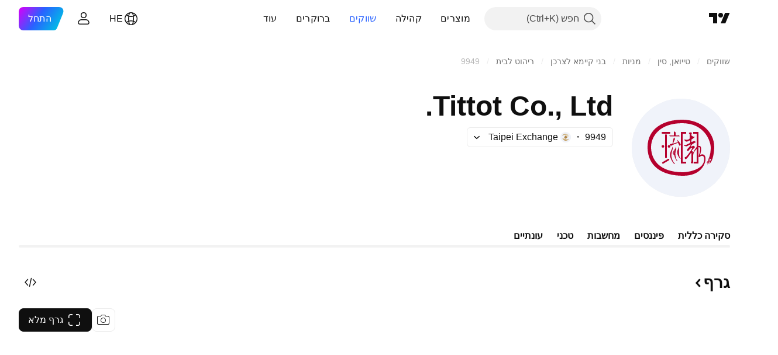

--- FILE ---
content_type: text/css; charset=utf-8
request_url: https://static.tradingview.com/static/bundles/21147.69a11f3f84fc5c10fdf9.rtl.css
body_size: 2363
content:
[data-theme=light]{--_0-ds0D:var(--color-black);--_1-ds0D:var(--color-cold-gray-900);--_2-ds0D:var(--color-tan-orange-700);--_3-ds0D:var(--color-tv-blue-800);--_4-ds0D:var(--color-deep-blue-600);--_5-ds0D:var(--color-forest-green-800);--_6-ds0D:var(--color-ripe-red-800);--_7-ds0D:var(--color-overlay-warning-1-light);--_8-ds0D:var(--color-tan-orange-700);--_9-ds0D:var(--color-overlay-accent-1-light);--_10-ds0D:var(--color-tv-blue-800);--_11-ds0D:var(--color-overlay-accent-4-light);--_12-ds0D:var(--color-deep-blue-600);--_13-ds0D:var(--color-overlay-positive-2-light);--_14-ds0D:var(--color-forest-green-800);--_15-ds0D:var(--color-overlay-negative-1-light);--_16-ds0D:var(--color-ripe-red-800)}[data-theme=dark]{--_0-ds0D:var(--color-white);--_1-ds0D:var(--color-cold-gray-200);--_2-ds0D:var(--color-tan-orange-600);--_3-ds0D:var(--color-tv-blue-a100);--_4-ds0D:var(--color-deep-blue-a100);--_5-ds0D:var(--color-forest-green-400);--_6-ds0D:var(--color-ripe-red-a400);--_7-ds0D:var(--color-overlay-warning-1-light);--_8-ds0D:var(--color-tan-orange-600);--_9-ds0D:var(--color-overlay-accent-1-light);--_10-ds0D:var(--color-tv-blue-a100);--_11-ds0D:var(--color-overlay-accent-4-light);--_12-ds0D:var(--color-deep-blue-a100);--_13-ds0D:var(--color-overlay-positive-2-light);--_14-ds0D:var(--color-forest-green-400);--_15-ds0D:var(--color-overlay-negative-1-light);--_16-ds0D:var(--color-ripe-red-a400)}.important-Pqa2qGM9{--ui-lib-badge-background:var(--_9-ds0D);--ui-lib-badge-color-content:var(--_10-ds0D)}.exclusive-Pqa2qGM9{--ui-lib-badge-background:var(--_11-ds0D);--ui-lib-badge-color-content:var(--_12-ds0D)}.flash-Pqa2qGM9{--ui-lib-badge-background:var(--_7-ds0D);--ui-lib-badge-color-content:var(--_8-ds0D)}.positive-Pqa2qGM9{--ui-lib-badge-background:var(--_13-ds0D);--ui-lib-badge-color-content:var(--_14-ds0D)}.negative-Pqa2qGM9{--ui-lib-badge-background:var(--_15-ds0D);--ui-lib-badge-color-content:var(--_16-ds0D)}.block-XB6RZul2{display:inline-flex;flex-wrap:nowrap;gap:4px}.previewWrapper-fiV3cTWB{--ui-lib-image-card-preview-border-radius:8px;order:0}.block-bETdSLzM{display:inline;overflow-wrap:anywhere}.badges-bETdSLzM{margin-bottom:4px;margin-left:8px;vertical-align:middle}.badgesSmall-bETdSLzM{margin-left:4px}.icon-bETdSLzM{display:inline-flex;padding-right:4px;vertical-align:text-bottom}.block-zMaq9C23{color:var(--color-cold-gray-500);display:inline-block}.icon-zMaq9C23{display:inline-flex;margin-right:2px;vertical-align:middle}.block-BfeGqAcb{color:var(--color-cold-gray-500);display:inline-block}.doth-QQ1hRdAs{margin:0}.doth-QQ1hRdAs:after{content:"\00b7";margin:0 4px}.doth-QQ1hRdAs.coldGray-QQ1hRdAs:after{color:var(--color-cold-gray-550)}.ellipsisText-QQ1hRdAs{max-width:100%;overflow:hidden;text-overflow:ellipsis;white-space:nowrap}.header-TUPxzdRV{align-items:center;display:flex;flex-wrap:wrap}.logo-TUPxzdRV{margin-left:8px}.icon-TUPxzdRV{display:inline-flex;margin-right:4px;vertical-align:bottom}.date-TUPxzdRV{margin-left:8px}.doth-TUPxzdRV{margin:0}.doth-TUPxzdRV:after{content:"\00b7";margin:0 4px}.doth-TUPxzdRV.coldGray-TUPxzdRV:after{color:var(--color-cold-gray-550)}.ellipsisText-TUPxzdRV{max-width:100%;overflow:hidden;text-overflow:ellipsis;white-space:nowrap}[data-theme=light]{--_0-e3g6:transparent}[data-theme=dark]{--_0-e3g6:transparent}@keyframes keyframes-highlight-animation-theme-light{0%{background:transparent}50%{background:var(--color-tv-blue-50)}to{background:transparent}}@keyframes keyframes-highlight-animation-theme-dark{0%{background:transparent}50%{background:var(--color-tv-blue-a900)}to{background:transparent}}.card-DmjQR0Aa{background-color:var(--_0-e3g6);display:inline-flex;-webkit-user-select:none;user-select:none;--animation-duration:2;outline:none;overflow:visible;position:relative}.card-DmjQR0Aa:focus{outline:none}.card-DmjQR0Aa:focus-visible{outline:none}.card-DmjQR0Aa:after{border-style:solid;border-width:2px;box-sizing:border-box;content:"";display:none;height:calc(100% + 10px);pointer-events:none;position:absolute;right:-5px;top:-5px;width:calc(100% + 10px);z-index:1}.card-DmjQR0Aa:focus:after{display:block}.card-DmjQR0Aa:focus-visible:after{display:block}.card-DmjQR0Aa:focus:not(:focus-visible):after{display:none}.card-DmjQR0Aa:after{border-color:var(--color-focus-outline-color-blue)}.card-DmjQR0Aa:after{border-radius:16px}.card-DmjQR0Aa.highlight-DmjQR0Aa{animation:keyframes-highlight-animation-theme-light .7s ease-in-out 2}.theme-dark .card-DmjQR0Aa.highlight-DmjQR0Aa{animation-name:keyframes-highlight-animation-theme-dark}@media (any-hover:hover){.card-DmjQR0Aa:hover{background-color:var(--color-bg-primary-hover);cursor:default}}.containerWithImage-DmjQR0Aa{column-gap:8px;display:grid;grid-template-areas:"header header" "title preview";grid-template-columns:1fr 72px}@media (max-width:767px){.containerWithImage-DmjQR0Aa{grid-template-areas:"header preview" "title preview"}}.header-DmjQR0Aa{color:var(--color-text-secondary);font-feature-settings:"tnum" on,"lnum" on;font-style:normal;grid-area:header;margin-bottom:8px;min-height:18px;--ui-lib-typography-font-size:14px;font-size:var(--ui-lib-typography-font-size);font-weight:400;--ui-lib-typography-line-height:18px;line-height:var(--ui-lib-typography-line-height)}.header-DmjQR0Aa,.title-DmjQR0Aa{font-family:-apple-system,BlinkMacSystemFont,Trebuchet MS,Roboto,Ubuntu,sans-serif}.title-DmjQR0Aa{grid-area:title;-webkit-line-clamp:4;font-feature-settings:"tnum" on,"lnum" on;font-style:normal;line-height:24px;max-height:96px;--ui-lib-typography-font-size:16px;font-size:var(--ui-lib-typography-font-size);font-weight:500;--ui-lib-typography-line-height:24px;line-height:var(--ui-lib-typography-line-height)}.title-DmjQR0Aa,.title-DmjQR0Aa.titleSmall-DmjQR0Aa{display:-webkit-box;overflow:hidden;-webkit-box-orient:vertical}.title-DmjQR0Aa.titleSmall-DmjQR0Aa{-webkit-line-clamp:3;line-height:24px;max-height:72px}.article-DmjQR0Aa{color:var(--color-text-primary);display:flex;flex-direction:column;flex-grow:1}@media (max-width:767px){.article-DmjQR0Aa{margin:0 -20px;padding:12px 20px}}.article-DmjQR0Aa .container-DmjQR0Aa .preview-DmjQR0Aa{aspect-ratio:1;grid-area:preview}@media (max-width:767px){.article-DmjQR0Aa .container-DmjQR0Aa .preview-DmjQR0Aa{align-self:center}}.disabled-DmjQR0Aa{cursor:default!important;padding:8px 20px}@media (min-width:768px){.disabled-DmjQR0Aa{padding:8px}}.wrapper-DmjQR0Aa{box-sizing:border-box;padding:8px}.article-BpSwpmE_{border-radius:0;margin:0 -20px;padding:12px 20px}@media (min-width:1024px){.article-BpSwpmE_{column-gap:var(--grid-col-gap);display:grid;grid-template-columns:repeat(auto-fill,minmax(var(--grid-item-min-width),1fr));grid-template-rows:repeat(auto-fill,48px);padding:0 20px;row-gap:var(--grid-row-gap)}}.card-BpSwpmE_{outline:none;overflow:visible;position:relative}.card-BpSwpmE_:focus{outline:none}.card-BpSwpmE_:focus-visible{outline:none}.card-BpSwpmE_:after{border-style:solid;border-width:2px;box-sizing:border-box;content:"";display:none;height:100%;pointer-events:none;position:absolute;right:0;top:0;width:100%;z-index:1}.card-BpSwpmE_:focus:after{display:block}.card-BpSwpmE_:focus-visible:after{display:block}.card-BpSwpmE_:focus:not(:focus-visible):after{display:none}.card-BpSwpmE_:after{border-radius:6px}@media (min-width:1024px){.card-BpSwpmE_{display:grid}}@media (any-hover:hover){.card-BpSwpmE_:hover{border-radius:0}}.preview-BpSwpmE_{align-self:center}@media (min-width:1024px){.preview-BpSwpmE_{display:none}.container-BpSwpmE_{grid-template-areas:"header preview" "title preview"}}@media (min-width:768px){.container-BpSwpmE_{grid-template-columns:1fr 60px}}@media (min-width:1024px){.container-BpSwpmE_{align-items:center;column-gap:0;display:grid;grid-template-areas:"date symbols title provider";grid-template-columns:113px 87px auto 1fr}.header-BpSwpmE_{display:contents}.title-BpSwpmE_{font-family:-apple-system,BlinkMacSystemFont,Trebuchet MS,Roboto,Ubuntu,sans-serif;font-feature-settings:"tnum" on,"lnum" on;font-style:normal;--ui-lib-typography-font-size:16px;font-size:var(--ui-lib-typography-font-size);font-weight:500;--ui-lib-typography-line-height:24px;display:inline;grid-area:title;line-height:var(--ui-lib-typography-line-height);margin-left:0;overflow:hidden;padding:10px 28px 11px 0;text-overflow:ellipsis;white-space:nowrap}}@media (min-width:1024px){.title-BpSwpmE_>*{margin-bottom:0}}@media (min-width:1024px){.date-BpSwpmE_{grid-area:date;margin:0;padding:10px 0 10px 12px;width:max-content}.date-BpSwpmE_:after{display:none}}@media (min-width:1024px){.logo-BpSwpmE_{grid-area:symbols;margin:0 0 0 auto;padding:0 20px}.provider-BpSwpmE_{display:flex;grid-area:provider;margin-right:auto;padding:10px 12px 11px 0;white-space:nowrap}.disabled-BpSwpmE_{column-gap:var(--grid-col-gap);display:grid;grid-template-columns:repeat(auto-fill,minmax(var(--grid-item-min-width),1fr));grid-template-rows:repeat(auto-fill,48px);padding:0 20px;row-gap:var(--grid-row-gap)}}.article-e7vDzPX4{border-radius:0;margin:0 -20px;padding:12px 20px}.responsive-container-media-mf-tablet-landscape .article-e7vDzPX4{column-gap:var(--grid-col-gap);display:grid;grid-template-columns:repeat(auto-fill,minmax(var(--grid-item-min-width),1fr));grid-template-rows:repeat(auto-fill,48px);padding:0 20px;row-gap:var(--grid-row-gap)}@media (min-width:1024px){.responsive-container-base:not(.responsive-container-media-mf-phone-vertical) .article-e7vDzPX4{column-gap:var(--grid-col-gap);display:grid;grid-template-columns:repeat(auto-fill,minmax(var(--grid-item-min-width),1fr));grid-template-rows:repeat(auto-fill,48px);padding:0 20px;row-gap:var(--grid-row-gap)}}.card-e7vDzPX4{outline:none;overflow:visible;position:relative}.card-e7vDzPX4:focus{outline:none}.card-e7vDzPX4:focus-visible{outline:none}.card-e7vDzPX4:after{border-style:solid;border-width:2px;box-sizing:border-box;content:"";display:none;height:100%;pointer-events:none;position:absolute;right:0;top:0;width:100%;z-index:1}.card-e7vDzPX4:focus:after{display:block}.card-e7vDzPX4:focus-visible:after{display:block}.card-e7vDzPX4:focus:not(:focus-visible):after{display:none}.card-e7vDzPX4:after{border-radius:6px}@media (any-hover:hover){.card-e7vDzPX4:hover{border-radius:0}}.responsive-container-media-mf-tablet-landscape .card-e7vDzPX4{display:grid}@media (min-width:1024px){.responsive-container-base:not(.responsive-container-media-mf-phone-vertical) .card-e7vDzPX4{display:grid}}.card-e7vDzPX4.fresh-e7vDzPX4{background-color:var(--color-background-primary-neutral-extra-light)}.card-e7vDzPX4.fresh-e7vDzPX4 .title-e7vDzPX4{overflow:visible;position:relative}.card-e7vDzPX4.fresh-e7vDzPX4 .title-e7vDzPX4:before{background-color:var(--color-container-fill-primary-neutral-medium);border-radius:50%;content:"";display:inline-block;height:6px;position:absolute;right:-10px;top:calc(var(--ui-lib-typography-line-height)*.5 - 3px);width:6px}.responsive-container-media-mf-tablet-landscape .card-e7vDzPX4.fresh-e7vDzPX4 .title-e7vDzPX4{overflow:hidden;position:unset}.responsive-container-media-mf-tablet-landscape .card-e7vDzPX4.fresh-e7vDzPX4 .title-e7vDzPX4:before{display:none}.responsive-container-media-mf-tablet-landscape .card-e7vDzPX4.fresh-e7vDzPX4 .article-e7vDzPX4{overflow:visible;position:relative}.responsive-container-media-mf-tablet-landscape .card-e7vDzPX4.fresh-e7vDzPX4 .article-e7vDzPX4:before{background-color:var(--color-container-fill-primary-neutral-medium);border-radius:50%;content:"";display:inline-block;height:6px;position:absolute;right:10px;top:calc(50% - 3px);width:6px}@media (min-width:1024px){.responsive-container-base:not(.responsive-container-media-mf-phone-vertical) .card-e7vDzPX4.fresh-e7vDzPX4 .title-e7vDzPX4{overflow:hidden;position:unset}.responsive-container-base:not(.responsive-container-media-mf-phone-vertical) .card-e7vDzPX4.fresh-e7vDzPX4 .title-e7vDzPX4:before{display:none}.responsive-container-base:not(.responsive-container-media-mf-phone-vertical) .card-e7vDzPX4.fresh-e7vDzPX4 .article-e7vDzPX4{overflow:visible;position:relative}.responsive-container-base:not(.responsive-container-media-mf-phone-vertical) .card-e7vDzPX4.fresh-e7vDzPX4 .article-e7vDzPX4:before{background-color:var(--color-container-fill-primary-neutral-medium);border-radius:50%;content:"";display:inline-block;height:6px;position:absolute;right:10px;top:calc(50% - 3px);width:6px}}.preview-e7vDzPX4{align-self:center}.responsive-container-media-mf-tablet-landscape .preview-e7vDzPX4{display:none}@media (min-width:1024px){.responsive-container-base:not(.responsive-container-media-mf-phone-vertical) .preview-e7vDzPX4{display:none}}.responsive-container-media-mf-tablet-landscape .container-e7vDzPX4{grid-template-areas:"header preview" "title preview"}@media (min-width:1024px){.responsive-container-base:not(.responsive-container-media-mf-phone-vertical) .container-e7vDzPX4{grid-template-areas:"header preview" "title preview"}}.responsive-container-media-mf-tablet-vertical .container-e7vDzPX4{grid-template-columns:1fr 60px}@media (min-width:768px){.responsive-container-base:not(.responsive-container-media-mf-phone-vertical) .container-e7vDzPX4{grid-template-columns:1fr 60px}}.responsive-container-media-mf-tablet-landscape .container-e7vDzPX4{align-items:center;column-gap:0;display:grid;grid-template-areas:"date symbols title provider";grid-template-columns:113px 87px auto 1fr}@media (min-width:1024px){.responsive-container-base:not(.responsive-container-media-mf-phone-vertical) .container-e7vDzPX4{align-items:center;column-gap:0;display:grid;grid-template-areas:"date symbols title provider";grid-template-columns:113px 87px auto 1fr}}.responsive-container-media-mf-tablet-landscape .header-e7vDzPX4{display:contents}@media (min-width:1024px){.responsive-container-base:not(.responsive-container-media-mf-phone-vertical) .header-e7vDzPX4{display:contents}}.responsive-container-media-mf-tablet-landscape .title-e7vDzPX4{font-family:-apple-system,BlinkMacSystemFont,Trebuchet MS,Roboto,Ubuntu,sans-serif;font-feature-settings:"tnum" on,"lnum" on;font-style:normal;--ui-lib-typography-font-size:16px;font-size:var(--ui-lib-typography-font-size);font-weight:500;--ui-lib-typography-line-height:24px;display:inline;grid-area:title;line-height:var(--ui-lib-typography-line-height);margin-left:0;overflow:hidden;padding:10px 28px 11px 0;text-overflow:ellipsis;white-space:nowrap}.responsive-container-media-mf-tablet-landscape .title-e7vDzPX4>*{margin-bottom:0}@media (min-width:1024px){.responsive-container-base:not(.responsive-container-media-mf-phone-vertical) .title-e7vDzPX4{font-family:-apple-system,BlinkMacSystemFont,Trebuchet MS,Roboto,Ubuntu,sans-serif;font-feature-settings:"tnum" on,"lnum" on;font-style:normal;--ui-lib-typography-font-size:16px;font-size:var(--ui-lib-typography-font-size);font-weight:500;--ui-lib-typography-line-height:24px;display:inline;grid-area:title;line-height:var(--ui-lib-typography-line-height);margin-left:0;overflow:hidden;padding:10px 28px 11px 0;text-overflow:ellipsis;white-space:nowrap}.responsive-container-base:not(.responsive-container-media-mf-phone-vertical) .title-e7vDzPX4>*{margin-bottom:0}}.responsive-container-media-mf-tablet-landscape .date-e7vDzPX4{grid-area:date;margin:0;padding:10px 0 10px 12px;width:max-content}.responsive-container-media-mf-tablet-landscape .date-e7vDzPX4:after{display:none}@media (min-width:1024px){.responsive-container-base:not(.responsive-container-media-mf-phone-vertical) .date-e7vDzPX4{grid-area:date;margin:0;padding:10px 0 10px 12px;width:max-content}.responsive-container-base:not(.responsive-container-media-mf-phone-vertical) .date-e7vDzPX4:after{display:none}}.responsive-container-media-mf-tablet-landscape .logo-e7vDzPX4{grid-area:symbols;margin:0 0 0 auto;padding:0 20px}@media (min-width:1024px){.responsive-container-base:not(.responsive-container-media-mf-phone-vertical) .logo-e7vDzPX4{grid-area:symbols;margin:0 0 0 auto;padding:0 20px}}.responsive-container-media-mf-tablet-landscape .provider-e7vDzPX4{display:flex;grid-area:provider;margin-right:auto;padding:10px 12px 11px 0;white-space:nowrap}@media (min-width:1024px){.responsive-container-base:not(.responsive-container-media-mf-phone-vertical) .provider-e7vDzPX4{display:flex;grid-area:provider;margin-right:auto;padding:10px 12px 11px 0;white-space:nowrap}}.responsive-container-media-mf-tablet-landscape .disabled-e7vDzPX4{column-gap:var(--grid-col-gap);display:grid;grid-template-columns:repeat(auto-fill,minmax(var(--grid-item-min-width),1fr));grid-template-rows:repeat(auto-fill,48px);padding:0 20px;row-gap:var(--grid-row-gap)}@media (min-width:1024px){.responsive-container-base:not(.responsive-container-media-mf-phone-vertical) .disabled-e7vDzPX4{column-gap:var(--grid-col-gap);display:grid;grid-template-columns:repeat(auto-fill,minmax(var(--grid-item-min-width),1fr));grid-template-rows:repeat(auto-fill,48px);padding:0 20px;row-gap:var(--grid-row-gap)}}

--- FILE ---
content_type: image/svg+xml
request_url: https://s3-symbol-logo.tradingview.com/tittot-co--big.svg
body_size: 1508
content:
<!-- by TradingView --><svg width="56" height="56" viewBox="0 0 56 56" xmlns="http://www.w3.org/2000/svg"><path fill="#F0F3FA" d="M0 0h56v56H0z"/><path d="M29.26 44c10 0 12.69-6.45 12.78-9.68 0-2.09-1.13-2.54-1.92-2.54-.64 0-1.08.3-1.22.44.21-.68.63-2.31.63-3.38 0-1.33-.39-1.84-.9-1.84-.41 0-.53.04-.63.09V19h-3v1h2v7.57c-.56.64-1.49 2.11-1.86 2.92-.37.82-.4-.11-.37-.33.02-.1-.08-.1-.2-.13-.15-.02-.33-.04-.33-.27 0-.4 1.44-1.74 1.72-2l.02-.03c.21-.2-.53-.82-.96-.82-.15 0-.36.11-.57.22-.4.21-.8.42-.64-.22.22-.92 2.27-1.82 2.61-1.97l.04-.02c.16-.07-.7-.95-.94-.76-.14.1-.66.28-1.07.42l-.45.16v-1.39c.42-.23 1.57-1.13 1.98-1.55-.91.06-1.82-.56-1.98-.87v-.79l.29-.4a.6.6 0 0 0-.6-.5c-.54 0-1.14.19-1.14.37 0 .15.15.53.45.53v2.56a.37.37 0 0 0-.1.12c-.08.13-.21.33-.8.53-.81.28-1.7.02-2.05-.14-.18.64.6 1.3 1.2 1.3.37 0 .83-.24 1.19-.42.2-.1.36-.18.48-.2l.02-.01c.3-.07.4-.1.4.48 0 .46-.16.85-.24.98l-.5.26c-.81.4-1.84.92-2.14.91-.14 0-.27-.04-.38-.06-.24-.06-.37-.1-.31.24.07.4 1.17.48 1.7.48.6-.4 1.87-1.16 2.1-.97.25.19-.63 1.2-1.1 1.68-.33.3-1 1.06-1 1.6s.58.41.86.28c.5-.68 1.59-1.97 2.03-1.75.55.27-2.42 4.08-3 4.78-.48.55-.95.6-1.13.54-.06.41-.04 1.22.52 1.22.48 0 1.54-1.52 2.26-2.55.31-.44.56-.8.67-.91.3-.3.31-.2.32-.1v4.44c0 .4-.12.55-.23.7l-.09.12c-.12.2.27.75.72.75.35 0 .58-.44.6-.75v-4.12c.1-1.37 1.32-2.82 2-3.46V36h-1.73v1H38v-9.12c0-.15.07-.2.2-.22.69 0 .76.56.7 1.6a9.84 9.84 0 0 1-.7 3.26c-.34.56.28 1.05.62.66.27-.31.82-.5 1.06-.56 1.33 0 1.41 1.3 1.41 1.95 0 5.54-8.02 7.3-12.03 7.43C14.9 42 11 34 11 27.66S16.15 14 28.74 14C41.34 14 45 24.05 45 28c0 3.95-1.13 6.12-1.28 6.4-.15.28-.23.53-.1.5.05-.01.04-.03.04-.05 0-.02 0-.04.15-.04.16.1-.03.29-.25.52l-.27.3c-.3.37-.7 1.08-.47 1.15.16.05.52-.43.78-.76.13-.17.23-.3.27-.32.07-.03-.12.29-.32.63l-.26.45c-.26.45-.2.77 0 .7.15-.07.56-.82.83-1.32l.14-.26c.15-.27.12-.6.1-.88-.02-.17-.03-.32 0-.45a.94.94 0 0 1 .3-.57c.04-.03.04.02.04.1 0 .07 0 .18.02.3.04.15.08.12.15.04a.57.57 0 0 1 .15-.12c.16-.08.14.04.1.28v.08c-.03.16-.2.45-.34.71-.12.21-.23.4-.25.5-.03.18-.17.64-.26.97l-.06.22c-.07.23.27-.1.45-.3 1.77-1.78 2.3-6.82 2.34-9.12C47 18.88 39.41 12 28.74 12 18.08 12 9 17.1 9 27.66S16.74 44 29.26 44ZM28 19v18h3v-1h-2V20.02h2V19h-3Zm-10.5 0h4a.5.5 0 1 1 0 1h-4a.5.5 0 1 1 0-1Zm.03 17.24 3.18-1.88c.22-.13.5-.05.63.17.13.23.05.52-.17.65l-3.18 1.88a.45.45 0 0 1-.63-.18.48.48 0 0 1 .17-.64ZM19 20.8v12.72c0 .26.22.47.5.47s.5-.21.5-.47V20.8a.49.49 0 0 0-.5-.48c-.28 0-.5.21-.5.48Zm-.5 6.44a.75.75 0 1 1-1.5 0 .75.75 0 0 1 1.5 0Zm3.5 0a.75.75 0 1 1-1.5 0 .75.75 0 0 1 1.5 0ZM21.33 21l.36.5h5.6c-.09-.21-.34-.74-.63-.71-.18.02-.14.06-.1.1.03.06.07.11-.2.11H25v-1.63h.19L24 18.6V21h-2.67Zm1.9 4.66c.18-1.47.6-3 .8-3.58l.68.92c-.32.42-.9 1.95-1.15 2.66l2.78-.85-.63-1.33c1.02.48 2.15 2.39 2.18 2.65.03.2-.37.69-.58.9l-.97-1.84-3.67 1.45-.31.53-.7-1.15 1.57-.36Zm-.06 1.69c.08.18.24.63.24 1.02 0 .17-.1.44-.22.8a8.8 8.8 0 0 0-.62 3c0 1.9 1.02 4.29 2.1 4.9-.07.13-.3.31-.66 0-.43-.37-2.23-2.92-2.23-4.9 0-1.06.4-1.94.76-2.75.33-.7.63-1.37.63-2.07Zm3.84.56c0-.29-.11-.61-.17-.74 0 .5-.2.98-.43 1.49-.25.58-.53 1.2-.53 1.97 0 1.42 1.25 3.25 1.55 3.52.25.22.41.1.47 0-.76-.45-1-2.16-1-3.52 0-.9.05-1.65.08-2.15l.03-.57Zm-1.62.78c0-.33-.3-1.2-.36-1.34 0 .59-.21 1.14-.43 1.74-.26.68-.53 1.41-.53 2.3v.1c-.17-.18-.31-.4-.24-.58l.07-.18c.23-.54.78-1.85.06-2.23.05.2.14.65.08.84a4.4 4.4 0 0 0-.07.23c-.07.24-.15.53-.27.62a1.1 1.1 0 0 0-.38.8c0 .37.12.9.8 1.02a8.87 8.87 0 0 0 1.5 3.5c.24.26.4.11.46 0-.76-.52-1.22-2.6-1.22-4.19 0-1.05.23-1.68.39-2.1.08-.22.14-.39.14-.53Z" fill="#B5002D"/></svg>